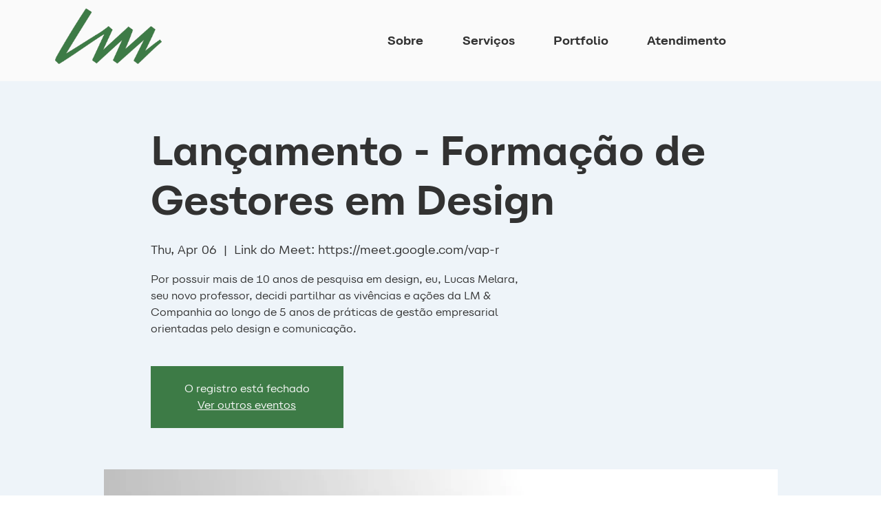

--- FILE ---
content_type: application/javascript
request_url: https://static.parastorage.com/services/events-details-page/1.708.0/client-viewer/6754.chunk.min.js
body_size: 6118
content:
"use strict";(("undefined"!=typeof self?self:this).webpackJsonp__wix_events_details_page=("undefined"!=typeof self?self:this).webpackJsonp__wix_events_details_page||[]).push([[6754],{14824:(e,t,a)=>{},81341:(e,t,a)=>{a.d(t,{B:()=>N});var n=a(90446),r=a(56527);const c=/^((0|[1-9]+[\d]*)(?:[.,][\d]{0,2})?)?$/;var i=a(64641),l=a(34942),o=a(33037),s=a(60751),d=a.n(s),m=a(63975),u=a(77720),p=a(70707),k=a(16969),v=a(21772),E=a(17431),g=a(55385);const h="nOevOp",N=e=>{let{ticket:t,onChange:a,onBlur:N,value:b,error:y,label:x,className:M}=e;const{isMobile:f}=(0,l.v)(),{t:B}=(0,o.B)(),[C,P]=(0,s.useState)(b??""),_=t.price.currency,T=(0,n.A6)(_),A=(0,n.Qn)(_),F=(0,r.LD)(t),{getFormattedMoney:w}=(0,u.J)(),G=(0,k.GV)(v.Zc),L=(0,r.ud)(t)&&!b,S=(0,E.g3)({event:G,ticket:t,t:B,overridePrice:b,abstract:L,getFormattedMoney:w}),V=(0,E.Xf)({event:G,ticket:t,t:B,overridePrice:b,abstract:L,getFormattedMoney:w}),$=[S?(0,g.H)(t.id):null,V?(0,g.w4)(t.id):null].filter(Boolean).join(" ")||void 0,D=(0,s.useRef)(null);(0,s.useEffect)((()=>{void 0===b&&P((null==b?void 0:b.toString())??"")}),[b]);const O=e=>{if(0===e.length)a(void 0),P("");else{const t=((e,t,{min:a,max:n}={})=>(e=e.match(c)?e.replace(",","."):t,n&&(e=Number(e)>n?n.toString():e),a&&(e=Number(e)<a?a.toString():e),e))(e,null==C?void 0:C.toString(),{max:49999999});a(void 0!==t?t:void 0),P(void 0!==t?t:"")}};return d().createElement("div",{onClick:e=>e.stopPropagation(),className:h},d().createElement(m.A,{"aria-describedby":$,"data-hook":i.GAH,inputMode:"decimal",pattern:"[0-9]+(\\.[0-9]{1,2})?",value:C??"",newErrorMessage:!0,errorAppearance:"BackgroundAndBorder",inputRef:e=>{D.current=e},className:M,label:x??F?B("tickets.donationInputLabelWithMinimum",{price:w({amount:F.toString(),currency:_})}):B("tickets.donationInputLabel"),error:Boolean(y),errorMessage:y?{[p.A.EMPTY_DONATION]:()=>B("tickets.donationError.empty"),[p.A.MINIMUM_NOT_REACHED]:()=>B("tickets.donationError.minimum",{price:w({amount:null==F?void 0:F.toString(),currency:_})})}[y]():void 0,onChange:e=>O(e.target.value),onFocus:()=>{f&&D.current&&(D.current.style.opacity="0",setTimeout((()=>D.current.style.opacity="1"),100))},onBlur:()=>{b&&b.endsWith(".")&&O(b.slice(0,b.length-1)),N()},prefix:T?void 0:A,suffix:T?A:void 0}))}},55385:(e,t,a)=>{a.d(t,{AN:()=>n,H:()=>l,ML:()=>i,Rz:()=>c,q6:()=>r,w4:()=>o});const n=e=>`ticket-${e.id}`,r=e=>`ticket-type-${e.id}`,c=e=>`price-${e}`,i=e=>`label-${e}`,l=e=>`tax-${e}`,o=e=>`fee-${e}`},93465:(e,t,a)=>{a.d(t,{Y:()=>o});var n=a(60751),r=a.n(n);const c="uox8do",i="NuhpVy",l="z7_dOh",o=e=>{let{left:t,right:a}=e;return r().createElement("div",{className:c},r().createElement("div",{className:i},t),r().createElement("div",{className:l},a))}},12845:(e,t,a)=>{a.d(t,{u:()=>v});var n=a(99834),r=a(33037),c=a(34942),i=a(55530),l=a.n(i),o=a(60751),s=a.n(o),d=a(17846),m=a(83060);const u="BYG5MY",p="CVHgH8",k="_I98Vx",v=e=>{let{className:t}=e;const{t:a}=(0,r.B)(),{isRTL:i}=(0,c.v)();return s().createElement("div",{className:l()(t,{[p]:i})},s().createElement(d.x,{type:"error",size:m._B.regular},s().createElement(d.x.Icon,{icon:s().createElement(n.A,null),className:k}),s().createElement(d.x.Text,{className:u},a("ticketsPicker_chooseTicket_errorMessage"))))}},28578:(e,t,a)=>{a.d(t,{E:()=>s});var n=a(55530),r=a.n(n),c=a(60751),i=a.n(c),l=a(19569),o="s__2EfE_Z";const s=e=>{let{className:t,children:a,dataHook:n}=e;return i().createElement(l.E,{className:r()(o,t),"data-hook":n},a)}},95569:(e,t,a)=>{a.d(t,{q:()=>E});var n=a(60751),r=a.n(n);const c=({size:e,...t})=>n.createElement("svg",{viewBox:"0 0 24 24",fill:"currentColor",width:e||"24",height:e||"24",...t},n.createElement("path",{fillRule:"evenodd",d:"M11.8833796,8.18133292 L11.8872867,8.18433292 L11.8900332,8.1824613 L12.5971399,8.88956809 L12.5942867,8.89133292 L18.9617796,15.2535291 L18.2546728,15.9606359 L11.8862867,9.59933292 L5.52539349,15.9606359 L4.81828671,15.2535291 L11.1792867,8.89233292 L11.1762728,8.8884397 L11.8833796,8.18133292 Z"}));c.displayName="ChevronUp";var i=c,l=a(6206),o=a(55530),s=a.n(o),d=a(93439),m=a(41023),u=a(71056),p="sc6tf8K",k="s__6EEQRO",v="sKslAHw";const E=e=>{let{children:t,className:a,dataHook:n,expanded:c,onChange:o}=e;return r().createElement(d.Q,{"data-hook":n,"aria-expanded":c,className:s()(p,a),onClick:()=>o(!c),priority:m.I.link,hoverStyle:u.fO.underline},t,r().createElement("div",{className:k},c?r().createElement(i,{className:v}):r().createElement(l.A,{className:v})))}},48567:(e,t,a)=>{a.d(t,{C:()=>f});var n=a(34942),r=a(55530),c=a.n(r),i=a(60751),l=a.n(i),o=a(16952),s=a(56527),d=a(64641),m=a(33037),u=a(63355),p=a(77720),k=a(16969),v=a(21772),E=a(17431),g=a(55385),h="sFO_2jc";const N=e=>{let{ticket:t,className:a,overridePrice:n}=e;const{t:r}=(0,m.B)(),i=(0,k.GV)(v.Zc),o=(0,s.ud)(t)&&!n,{getFormattedMoney:N}=(0,p.J)(),b=(0,E.g3)({event:i,ticket:t,t:r,overridePrice:n,abstract:o,getFormattedMoney:N});return b?l().createElement(u.E,{id:(0,g.H)(t.id),tagName:"p",className:c()(h,a),"data-hook":d.xDM},b):null};var b="sHR4QwQ";const y=e=>{let{ticket:t,className:a,overridePrice:n}=e;const{t:r}=(0,m.B)(),i=(0,k.GV)(v.Zc),o=(0,s.ud)(t)&&!n,{getFormattedMoney:h}=(0,p.J)(),N=(0,E.Xf)({event:i,ticket:t,t:r,overridePrice:n,abstract:o,getFormattedMoney:h});return N?l().createElement(u.E,{id:(0,g.w4)(t.id),tagName:"p",className:c()(b,a),"data-hook":d.Kc4},N):null},x="YuzL_b",M="IT1Mwn",f=e=>{let{ticket:t,overridePrice:a}=e;const{isMobile:r}=(0,n.v)();return l().createElement("div",{className:c()({[x]:!r,[M]:r,[o.A.contentAlignmentJustify]:r})},l().createElement(N,{ticket:t,overridePrice:a}),l().createElement(y,{ticket:t,overridePrice:a}))}},72939:(e,t,a)=>{a.d(t,{A:()=>p});var n=a(34942),r=a(55530),c=a.n(r),i=a(60751),l=a.n(i),o=a(63355),s=a(55385),d="s_SjXD9",m="ssjZEZw",u="sVHUA5r";const p=e=>{let{children:t,labeledElementId:a,label:r,className:i}=e;const{isMobile:p}=(0,n.v)(),k=(0,s.ML)(a);return l().createElement("div",{className:c()({[d]:!p},i)},l().createElement(o.E,{className:u,tagName:"span",id:k,"aria-hidden":"true"},r),l().createElement("div",{className:m},t({ariaLabeledBy:`${k} ${a}`})))}},34365:(e,t,a)=>{a.d(t,{N:()=>v});var n=a(36784),r=a(56527),c=a(33037),i=a(55530),l=a.n(i),o=a(60751),s=a.n(o),d=a(16285),m=a(16969),u=a(21772),p=a(69282),k="sGFxTKr";const v=e=>{let{ticket:t,className:a}=e;const{t:i}=(0,c.B)(),o=(0,m.GV)(u.Zc),v=(0,n.zv)(o),E=(0,m.GV)((e=>(0,p.ZD)(e,t.id))),g=v-(0,m.GV)((e=>(0,p.sU)(e)));return(0,r.lK)(g,E)?s().createElement(d.x,{className:l()(k,a),type:"wired",size:"compact"},s().createElement(d.x.Text,null,i("ticketLimitPerReservationReachedNotification",{count:v}))):null}},99473:(e,t,a)=>{a.d(t,{g:()=>d});var n=a(64641),r=a(60751),c=a.n(r),i=a(63355),l=a(55385),o=a(72939),s="syj2_Bm";const d=e=>{let{label:t,id:a,price:r,extraAriaLabeledBy:d=""}=e;const m=(0,l.Rz)(a);return c().createElement(o.A,{label:t,labeledElementId:m},(e=>{let{ariaLabeledBy:t}=e;return c().createElement(i.E,{tagName:"p",role:"group",id:m,className:s,"data-hook":n.YQ5,"aria-labelledby":`${d} ${t}`},r)}))}},15839:(e,t,a)=>{a.d(t,{Q:()=>u});var n=a(64641),r=a(33037),c=a(60751),i=a.n(c),l=a(42791),o=a(91772),s=a(16969),d=a(34019),m=(a(14824),"sD9pyqm scjxMak");const u=e=>{let{value:t,max:a,onSelectCount:u}=e;const{t:p}=(0,r.B)(),k=(0,s.GV)((e=>(0,d.DB)(e,o.ZJ.typePrefix))),v=(0,c.useCallback)((e=>{k||u(e)}),[u]),E=(0,c.useMemo)((()=>[...Array(a+1).keys()].map((e=>({id:e.toString(),value:e.toString(),isSelectable:!0})))),[a]);return i().createElement(l.m,{label:p("ticketsThankYou.quantity"),"data-hook":n.Tap,options:E,initialSelectedId:t.toString(),className:m,upgrade:!0,onChange:e=>v(Number(e.id)),appendTo:e=>e.getAttribute("data-hook")===n.XDT,mobileNativeSelect:!0,newErrorMessage:!0,errorAppearance:"BackgroundAndBorder"})}},86416:(e,t,a)=>{a.d(t,{b:()=>u});var n=a(36784),r=a(56527),c=a(64641),i=a(33037),l=a(60751),o=a.n(l),s=a(16969),d=a(21772),m=a(28578);const u=e=>{let{ticket:t,className:a}=e;const{t:l}=(0,i.B)(),u=(0,s.GV)(d.Zc),p=(0,n.wB)(u),k=(0,n.pl)(u),v=(0,r.MM)(t);return(0,r.tL)(t)&&p&&k||v?o().createElement(m.E,{className:a,dataHook:c.WXL},l("ticketsPicker.saleEndedBadge")):null}},46535:(e,t,a)=>{a.d(t,{U:()=>k});var n=a(56527),r=a(64641),c=a(33037),i=a(34942),l=a(55530),o=a.n(l),s=a(60751),d=a.n(s),m=a(63355),u="sxUdd_y",p="sF5nhdR";const k=e=>{let{ticket:t,className:a}=e;const{t:l}=(0,c.B)(),s=(0,n.c$)(t),{isMobile:k}=(0,i.v)();if(!s)return null;const v=t.salePeriod.formattedSaleEndDate;return d().createElement(m.E,{tagName:"div",className:o()(u,a,{[p]:!k}),role:"group","data-hook":r.imh},d().createElement("p",null,l("ticketsPicker.saleEnds")),d().createElement("p",null,v))}},88035:(e,t,a)=>{a.d(t,{q:()=>o});var n=a(64641),r=a(33037),c=a(60751),i=a.n(c),l=a(28578);const o=e=>{let{ticket:t,className:a}=e;const{t:c}=(0,r.B)();return t.limitPerCheckout?null:i().createElement(l.E,{className:a,dataHook:n.$uY},c("mobile.ticketsPicker.soldOut"))}},44239:(e,t,a)=>{a.d(t,{R:()=>v});var n=a(64641),r=a(33037),c=a(34942),i=a(55530),l=a.n(i),o=a(60751),s=a.n(o),d=a(63355),m=a(16969),u=a(93889),p=a(95569),k={root:"sHkM7_g",container:"svr5yCK",descriptionContainer:"s__3Rc0Rc",alignment:"smRaKOZ",descriptionCollapsed:"sC8TZIx",descriptionExpanded:"ssDe3dJ",description:"s__32_qiW",ticketMoreInfoButton:"sOAPRUn"};const v=e=>{let{ticket:t,className:a}=e;const{t:i}=(0,r.B)(),{isMobile:o}=(0,c.v)(),v=(0,m.GV)((e=>(0,u.O)(e,t.id))),{expandDescription:E,collapseDescription:g}=(0,m.w0)();return t.description?s().createElement("div",{className:l()(k.container,a,{[k.alignment]:!o})},s().createElement("div",{className:k.ticketMoreInfoButton},s().createElement(p.q,{expanded:v,className:l()({[k.mobileLink]:o,[k.expandedLink]:!o&&v}),dataHook:n.zBu,onChange:e=>{e?E(t.id):g(t.id)}},i("ticketsPicker.ticketDescription.expandButton"))),s().createElement("div",{"aria-live":"polite",className:k.descriptionContainer},s().createElement(d.E,{tagName:"p",className:l()(k.description,v?k.descriptionExpanded:k.descriptionCollapsed),"data-hook":n.tCe},t.description))):null}},98329:(e,t,a)=>{a.d(t,{a:()=>_});var n=a(56527),r=a(33037),c=a(60751),i=a.n(c),l=a(77720),o=a(70707),s=a(16969),d=a(59592),m=a(69282),u=a(93889),p=a(18492),k=a(81414),v=a.n(k),E=a(81341),g="smhPhes";const h=e=>{let{...t}=e;return i().createElement(E.B,v()({},t,{className:g}))};var N=a(48567),b=a(64641),y=a(55530),x=a.n(y),M=a(63355),f="sx4YgEU";const B=e=>{let{ticket:t,className:a}=e;const{t:c}=(0,r.B)();if(!(0,n.tL)(t))return null;const l=t.salePeriod.formattedSaleStartDate;return i().createElement(M.E,{tagName:"div",className:x()(f,a),role:"group","data-hook":b.oMW},i().createElement("p",null,c("ticketsPicker.goesOnSale")),i().createElement("p",null,l))};var C=a(99473);const P="Rxn5fU",_=e=>{let{className:t,ticket:a}=e;const{t:c}=(0,r.B)(),{getFormattedMoney:k}=(0,l.J)(),v=(0,s.GV)((e=>(0,m.mE)(e,a.id))),E=(0,s.GV)((e=>(0,m.gc)(e,a.id))),g=(0,s.GV)((e=>(0,u.L)(e,a))),{changeTicketDonation:b,setDonationError:y}=(0,s.w0)(),x=(0,n.ud)(a),M=(0,n.Do)(a);let f;f=x?c("tickets.donation"):M?(0,n.aO)(a)?"":(0,d.Ee)(a,c,k):k(a.price);return i().createElement("div",{className:t},g?i().createElement(h,{ticket:a,value:v,onChange:e=>{b({ticketId:a.id,donation:e})},onBlur:()=>{const e=(0,p.nB)(a,v,{excludeErrors:[o.A.EMPTY_DONATION]});e&&y({ticketId:a.id,error:e})},error:E}):i().createElement(C.g,{label:c("ticketsThankYou.price"),id:a.id,price:f}),M?null:i().createElement(N.C,{ticket:a,overridePrice:v}),i().createElement(B,{ticket:a,className:P}))}},80957:(e,t,a)=>{a.d(t,{M:()=>m});var n=a(36784),r=a(56527),c=a(60751),i=a.n(c),l=a(16969),o=a(21772),s=a(69282),d=a(15839);const m=e=>{let{ticket:t,className:a,hideErrorMessage:m}=e;const u=(0,l.GV)(o.Zc),p=(0,n.zv)(u),k=(0,n.QM)(u),v=(0,n.Pn)(u),E=(0,r.HT)(t),g=(0,r.Do)(t),{limitPerCheckout:h,id:N}=t,b=(0,l.GV)((e=>(0,s.sU)(e))),y=(0,l.GV)((e=>(0,s.ZD)(e,N))),{selectTicket:x}=(0,l.w0)(),M=(0,c.useCallback)((e=>{x({ticketId:N,count:e}),e>0&&m()}),[]);if(!E||g||v||k)return null;const f=p-b,B=Math.min(f+y,h);return i().createElement("div",{className:a},i().createElement(d.Q,{max:B,value:y,onSelectCount:M}))}},24833:(e,t,a)=>{a.d(t,{f:()=>k});var n=a(94771),r=a(64641),c=a(33037),i=a(60751),l=a.n(i),o=a(63355),s=a(59374),d=a(55385),m=a(72939),u="sxnAe6Y";const p=e=>{if(["h6","p"].includes(e))return"p";const t=parseInt(e.charAt(1),10);return t?`h${t+1}`:"h3"},k=e=>{let{ticket:t,className:a}=e;const{t:i}=(0,c.B)(),k=(0,n.t)(),v=(0,d.q6)(t),E=k.get(s.A.subtitlesTag);return l().createElement(m.A,{label:i("viewer_ticketsPicker_ticketType"),labeledElementId:v,className:a},(e=>{let{ariaLabeledBy:a}=e;return l().createElement(o.E,{tagName:p(E),id:v,className:u,"data-hook":r.o_L,"aria-labelledby":a},t.name)}))}},71034:(e,t,a)=>{a.d(t,{w:()=>D});var n,r=a(28835),c=a(36784),i=a(64641),l=a(34942),o=a(87503),s=a(33037),d=a(60751),m=a.n(d),u=a(91772),p=a(16969),k=a(21772),v=a(34019),E=a(77187),g=a(445),h=a(34199);!function(e){e.regular="regular",e.slim="slim"}(n||(n={}));var N="oFNtPmC",b="spJUJEa",y="sJcnqnx",x=a.sts.bind(null,N);class M extends d.Component{render(){const{className:e,type:t,diameter:a,isCentered:r,isStatic:c,"aria-label":i}=this.props;return d.createElement("svg",{viewBox:"0 0 50 50","aria-label":i,className:x(b,{centered:!!r,static:!!c,slim:t!==n.regular},e),style:a?{width:`${a}px`,height:`${a}px`,top:r?`calc(50% - ${a/2}px)`:"auto",left:r?`calc(50% - ${a/2}px)`:"auto"}:{},"data-hook":this.props["data-hook"]},d.createElement("circle",{cx:"25",cy:"25",r:"20",fill:"none",strokeWidth:t===n.regular?4:1,className:y}))}}M.displayName="Spinner",M.defaultProps={type:n.regular,isCentered:!1,isStatic:!1};var f=a(17038),B=a(71056),C="sTagsm_";const P=()=>{const{addTicketsToCart:e}=(0,p.w0)(),t=(0,p.GV)((e=>(0,v.DB)(e,u.I4.typePrefix)));return m().createElement(f.$,{fullWidth:!0,hoverStyle:B.fO.underline,size:B.Mp.large,priority:B.dk.secondary,onClick:()=>e(),className:C},t?m().createElement(M,{diameter:16}):"Add to cart")};var _=a(55530),T=a.n(_),A=a(61346),F=a(36185),w=a(23487),G=a(46665);const L="tUTjcm",S="SMV5RM",V=()=>{const e=(0,p.GV)(A.oP);return(0,A.lw)(e)?m().createElement($,null):(0,A.uV)(e)?m().createElement(w.n,{containerClass:T()(S,F.A.textFontAndColor),size:G.G.big,preliminary:!0}):null},$=()=>{const{t:e}=(0,s.B)();return m().createElement("div",{className:F.A.textFontAndColor,"data-hook":"event-sold-out"},m().createElement("p",{className:L},e("ticketsPicker.soldOut")))},D=e=>{let{onTicketSelectionError:t}=e;const{isMobile:a}=(0,l.v)(),{experiments:n}=(0,o.W)(),d=n.enabled(r.Y.NavigateToEcomCheckout),N=(0,p.GV)(k.Zc),b=(0,c.HF)(N),y=(0,p.GV)(k.Ev),x=(0,p.GV)(k.lc),M=(0,p.GV)(v.mZ),f=(0,c.Pn)(N),{checkout:B,openSeatingPlan:C,initiateEcomCheckoutFlow:_}=(0,p.w0)(),T=(0,p.GV)((e=>(0,v.DB)(e,u.M6.typePrefix))),{t:A}=(0,s.B)();return m().createElement(m().Fragment,null,f?null:m().createElement(V,null),!x&&m().createElement(h.$,{spinner:M,secondary:!0,minWidth:"100%",minHeight:a?void 0:"48px",onClick:()=>{if(y)return f?(g.y.preload(),C()):(E.t.preload(),B());t()},dataHook:a?i.$bt:i.gqX,narrowerButton:a,text:A(f?"ticketsPicker_selectTickets":"checkout")}),d&&!f&&m().createElement("div",{style:{marginTop:"16px"}},m().createElement(h.$,{spinner:T,secondary:!0,minWidth:"100%",minHeight:a?void 0:"48px",onClick:()=>_(),dataHook:a?i.$bt:i.gqX,narrowerButton:a,text:"Ecom Checkout"})),d&&b&&m().createElement("div",{style:{marginTop:"16px"}},m().createElement(P,null)))}},5390:(e,t,a)=>{a.d(t,{Y:()=>s});var n=a(64641),r=a(60751),c=a.n(r),i=a(62028),l=a(59374),o=a(77980);const s=()=>{const{get:e}=(0,i.t)(),t=e(l.A.ticketsTitleText);return c().createElement(o.P,{dataHook:n.ogM,text:t,compact:!0})}},92651:(e,t,a)=>{a.d(t,{l:()=>F});var n=a(56527),r=a(64641),c=a(33037),i=a(34942),l=a(60751),o=a.n(l),s=a(95569),d=a(55530),m=a.n(d),u=a(93465),p=a(77720),k=a(48567),v=a(99473);const E=e=>{let{ticket:t,pricingOption:a}=e;const{getFormattedMoney:n}=(0,p.J)(),{name:r,id:c}=a,i=n(a.price);return o().createElement(o().Fragment,null,o().createElement(v.g,{label:r,id:c,price:i,extraAriaLabeledBy:`label-price-${t.id}`}),o().createElement(k.C,{ticket:t,overridePrice:a.price.amount}))};var g=a(36784),h=a(16969),N=a(21772),b=a(69282),y=a(15839);const x=e=>{let{ticket:t,pricingOption:a,className:r}=e;const c=(0,h.GV)(N.Zc),i=(0,g.QM)(c),s=(0,g.Pn)(c),d=(0,g.zv)(c),m=(0,h.GV)((e=>(0,b.sU)(e))),u=(0,h.GV)((e=>(0,b.ZD)(e,t.id,a.id))),p=(0,h.GV)((e=>(0,b.ZD)(e,t.id))),k=d-m,v=t.limitPerCheckout-p+u,E=k+u,x=Math.min(E,v),M=!(0,n.HT)(t)||i||s,{selectTicket:f}=(0,h.w0)(),B=(0,l.useCallback)((e=>{f({ticketId:t.id,count:e,pricingOptionId:a.id})}),[]);return M?null:o().createElement("div",{className:r},o().createElement(y.Q,{max:x,value:u,onSelectCount:B}))},M="ZHPho0",f="Y2NznF",B="xIZwS6",C="cCTTFo",P=e=>{let{pricingOption:t,ticket:a,noDivider:n}=e;const{isMobile:c}=(0,i.v)();return o().createElement("li",{className:m()(M,{[f]:!n,[B]:c}),"data-hook":r.s$t},c?o().createElement(o().Fragment,null,o().createElement(E,{ticket:a,pricingOption:t}),o().createElement(x,{className:C,ticket:a,pricingOption:t})):o().createElement(u.Y,{left:o().createElement(E,{ticket:a,pricingOption:t}),right:o().createElement(x,{ticket:a,pricingOption:t})}))},_="q9iguh",T="edNMkQ",A="zmJg2w",F=e=>{let{ticket:t}=e;const{t:a}=(0,c.B)(),{isMobile:d}=(0,i.v)(),m=(0,n.Do)(t),[u,p]=(0,l.useState)(!1);if(!m)return null;const k=(0,n.rQ)(t),v=k.slice(0,3),E=k.slice(3);return o().createElement("div",{className:d?void 0:_},o().createElement("ul",{"aria-label":a("a11y.pricingOptionsList",{ticketType:t.name})},v.map((e=>o().createElement(P,{key:e.id,pricingOption:e,ticket:t})))),E.length?o().createElement(s.q,{dataHook:r.Qrk,expanded:u,onChange:p,className:d?A:T},a("ticketsPicker.expandPricingOptionsButton",{count:E.length})):null,o().createElement("ul",{"aria-label":a("a11y.pricingOptionsListMorePrices",{ticketType:t.name}),style:{display:u?"block":"none"}},E.map(((e,a)=>o().createElement(P,{key:e.id,pricingOption:e,ticket:t,noDivider:0===a})))))}},4115:(e,t,a)=>{a.d(t,{o:()=>o});var n=a(64641),r=a(60751),c=a.n(r),i=a(55385);const l="wR5_Qs",o=e=>{let{children:t,innerContainerClassName:a,ticket:r}=e;const o=(0,i.AN)(r),s=(0,i.q6)(r),d=`${(0,i.ML)(s)} ${s}`;return c().createElement("li",{className:l,"data-hook":n.XDT,id:o},c().createElement("div",{role:"group",className:a,"aria-labelledby":d},t))}},52001:(e,t,a)=>{a.d(t,{J:()=>o});var n=a(55530),r=a.n(n),c=a(60751),i=a.n(c);const l="FveRU7",o=e=>{let{children:t,className:a}=e;return i().createElement("ul",{className:r()(l,a)},t)}},18437:(e,t,a)=>{a.d(t,{G:()=>o});var n=a(34942),r=a(60751),c=a(77780),i=a(16969),l=a(49849);const o=()=>{const{isEditor:e}=(0,n.v)(),{openCheckoutUnavailable:t}=(0,i.w0)(),a=(0,i.GV)(l.lM),o=(0,c.Z)(a);(0,r.useEffect)((()=>{o!==a&&a&&!e&&t()}),[e,a,o,t])}},23487:(e,t,a)=>{a.d(t,{n:()=>A});var n=a(49589),r=a(64641),c=a(33037),i=a(60751),l=a.n(i),o=a(77720),s=a(16969),d=a(33196),m=a(24023),u=a(55530),p=a.n(u),k=a(36185);const v="Ar3mWv",E="_1bQdi",g=e=>{let{compact:t}=e;return l().createElement("div",{className:p()(v,k.A.formSummaryDivider,{[E]:t})})};var h=a(46665);const N="RZjTrj",b="DYtWGe";let y=function(e){return e[e.small=0]="small",e[e.medium=1]="medium",e[e.big=2]="big",e[e.extraBig=3]="extraBig",e}({});const x="pnA5C7",M="o5phxM",f="y8AcBr",B="waO3AM",C="lQsvCA",P="RzBUQl",_=e=>{let{hook:t,label:a,price:n,size:r=y.small}=e;return n?l().createElement("div",{className:p()(T(r),x),"data-hook":t},l().createElement("p",{className:P},a),l().createElement("p",{className:P},n)):null},T=e=>{switch(e){case y.extraBig:return C;case y.big:return B;case y.medium:return f;case y.small:default:return M}},A=e=>{let{preliminary:t,divider:a,containerClass:i="",size:u=h.G.small}=e;const{t:p}=(0,c.B)(),{getFormattedMoney:k}=(0,o.J)(),v=(0,s.GV)((e=>t?(0,m._2)(e):(0,m.Y4)(e))),E=(0,s.GV)((e=>t?void 0:(0,d.tl)(e))),{subtotal:x,tax:M,addedFee:f,buyerTotal:B,discount:C,paidPlanDiscount:P,giftCards:T}=(0,n.ZU)(v,k,E),A=u===h.G.big,F=A?y.medium:y.small,w=A?y.extraBig:y.big;return l().createElement("div",{className:`${N} ${i}`,"data-hook":r._4w},x&&l().createElement(l().Fragment,null,l().createElement("div",{className:b},l().createElement(_,{price:x,label:p("ticketsPicker.subtotal"),hook:r.FSb,size:F}),l().createElement(_,{price:P,label:p("ticketsThankYou.paidPlan",{discount:(0,n.OC)(v)}),hook:r.$7k,size:F}),l().createElement(_,{price:C,label:p("ticketsThankYou.coupon"),hook:r.Qxx,size:F}),l().createElement(_,{price:M,label:(0,n.WV)(v),hook:r.wSf,size:F}),l().createElement(_,{price:f,label:p("checkout_serviceFee"),hook:r.Kc4,size:F}),null==T?void 0:T.map(((e,t)=>l().createElement(_,{key:t,price:`-${e.amount}`,label:p("checkout_giftCard"),hook:r.qp_(t),size:F})))),a??l().createElement(g,{compact:!0})),l().createElement(_,{price:B,label:p("mobile.ticketsPicker.total"),hook:r.b27,size:w}))}},46665:(e,t,a)=>{a.d(t,{G:()=>n});let n=function(e){return e[e.small=0]="small",e[e.big=1]="big",e}({})},17431:(e,t,a)=>{a.d(t,{Xf:()=>o,Yj:()=>d,g3:()=>l,mh:()=>s});var n=a(36784),r=a(56527),c=a(6317),i=a(61346);const l=e=>{let{event:t,ticket:a,t:i,overridePrice:l,abstract:o=!1,getFormattedMoney:s}=e;const d=(0,n.cC)(t),m=(0,r.ud)(a);return Boolean(d)&&!(0,r.yl)(a)&&(!m||d.appliesToDonations)?(0,c.CI)(d.type)?o?`+${(0,r.qu)(d)} ${d.name}`:`+${(0,r.SE)(a,d,l,s)} ${d.name}`:i("tax.included",d):null},o=e=>{let{event:t,ticket:a,t:c,overridePrice:l,abstract:o=!1,getFormattedMoney:s}=e;const d=(0,n.cC)(t);return!(0,i.Ro)(a)||(0,r.yl)(a)?null:o?`+${c("checkout_serviceFee_v2")}`:c("checkout_plusServiceFee_v2",{fee:(0,r.Ac)(a,d,l,s)})},s=e=>{let{event:t,ticket:a,t:n,getFormattedMoney:c,overridePrice:i}=e;return((0,r.ud)(a)||(0,r.Do)(a))&&!i?d({event:t,ticket:a,t:n,getFormattedMoney:c}):[l({event:t,ticket:a,t:n,overridePrice:i,getFormattedMoney:c}),o({event:t,ticket:a,t:n,overridePrice:i,getFormattedMoney:c})].filter(Boolean).join(", ")},d=e=>{let{event:t,ticket:a,t:n,getFormattedMoney:r}=e;return[l({event:t,ticket:a,t:n,abstract:!0,getFormattedMoney:r}),o({event:t,ticket:a,t:n,abstract:!0,getFormattedMoney:r})].filter(Boolean).join(", ")}},93889:(e,t,a)=>{a.d(t,{L:()=>l,O:()=>i});var n=a(56527),r=a(36784),c=a(21772);const i=(e,t)=>{var a;return Boolean(null==(a=e.ticketsPicker.tickets)||null==(a=a[t])?void 0:a.expandedDescription)},l=(e,t)=>(0,n.yv)(t)&&!(0,r.QM)((0,c.Zc)(e))&&!(0,r.Pn)((0,c.Zc)(e))}}]);
//# sourceMappingURL=6754.chunk.min.js.map